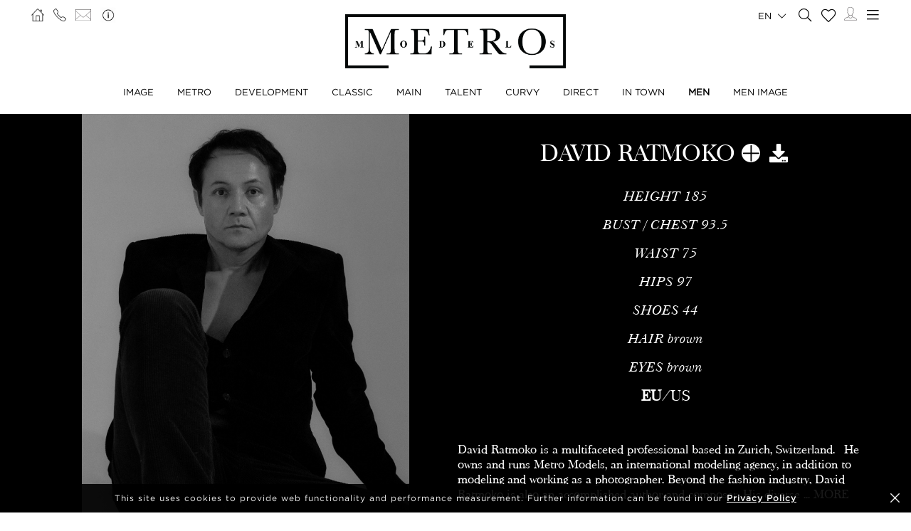

--- FILE ---
content_type: text/html; charset=UTF-8
request_url: https://www.metromodels.com/en/men/2602-david-ratmoko/
body_size: 12182
content:
<!DOCTYPE html PUBLIC "-//W3C//DTD XHTML 1.0 Strict//EN" "http://www.w3.org/TR/xhtml1/DTD/xhtml1-strict.dtd">
<html xmlns="http://www.w3.org/1999/xhtml" xml:lang=“en-US”>
<head>
    <!--[if IE]>
    <meta http-equiv="X-UA-Compatible" content="IE=edge,chrome=1"><![endif]-->
    <meta name="viewport" content="width=device-width,initial-scale=1"/>
    <meta http-equiv="Content-Type" content="text/xhtml+xml; charset=utf-8"/>
    <meta http-equiv=“content-language” content=“en-US” />
    <meta name=“language” content=“en-US” />
    <meta name=“google” content=“notranslate” />
    <meta name="google-site-verification" content="qZaLBiVv0jTM3wkfsdloauaRcEiLrAeu_bpTqv3yXWE" />
        <!-- Google tag (gtag.js) -->
    <script async src="https://www.googletagmanager.com/gtag/js?id=G-NTBXP3N1CM"></script>
    <script>
    window.dataLayer = window.dataLayer || [];
    function gtag(){dataLayer.push(arguments);}
    gtag('js', new Date());
    gtag('config', 'G-NTBXP3N1CM');
    </script>
    <!-- End Of Google tag (gtag.js) -->
    <!-- Meta Pixel Code -->
        <!--End Meta Pixel Code-->
    <script type="text/javascript" src="https://www.metromodels.com/js/jquery/jquery-1.11.0.min.js"></script>
    <script type="text/javascript" src="https://www.metromodels.com/js/lazyload/jquery.lazyload.min.js"></script>
    <script type="text/javascript" src="https://www.metromodels.com/js/smartresize/smartresize.js"></script>
    <script type="text/javascript" src="https://www.metromodels.com/js/upload/jquery.form.min.js"></script>
    <script type="text/javascript"src="https://www.metromodels.com/js/infinitescroll/jquery.infinitescroll.min.js"></script>
    <script type="text/javascript" src="https://www.metromodels.com/js/masonry/masonry.pkgd.min.js"></script>
    <script type="text/javascript" src="https://www.metromodels.com/js/slick/slick.js"></script>
    <script type="text/javascript" src="https://www.metromodels.com/js/cycle/jquery.cycle.lite.js"></script>
    <script type="text/javascript" src="https://www.metromodels.com/js/cookie-validator/cookie-validator.js"></script>
    <script src="https://maps.googleapis.com/maps/api/js?key=AIzaSyAiDOg2W5hDg-Zi_S0-0juQVShqsQdhsfI"></script>
    <link rel="canonical" href="https://www.metromodels.com/en/men/2602-david-ratmoko/" />
    <link rel="alternate" href="https://www.metromodels.com/da/men/2602-david-ratmoko/" hreflang="da-DK" />
    <link rel="alternate" href="https://www.metromodels.com/de/men/2602-david-ratmoko/" hreflang="de-DE" />
    <link rel="alternate" href="https://www.metromodels.com/en/men/2602-david-ratmoko/" hreflang="en-US" />
    <link rel="alternate" href="https://www.metromodels.com/fr/men/2602-david-ratmoko/" hreflang="fr-FR" />
    <link rel="alternate" href="https://www.metromodels.com/it/men/2602-david-ratmoko/" hreflang="it-IT" />
    <link rel="alternate" href="https://www.metromodels.com/nl/men/2602-david-ratmoko/" hreflang="nl-NL" />
    <link rel="alternate" href="https://www.metromodels.com/ru/men/2602-david-ratmoko/" hreflang="ru-RU" />
    <link rel="alternate" href="https://www.metromodels.com/es/men/2602-david-ratmoko/" hreflang="es-ES" />
    <link rel="alternate" href="https://www.metromodels.com/cn/men/2602-david-ratmoko/" hreflang="zh-CN" />

    <link href="https://www.metromodels.com/js/slick/slick.css" rel="stylesheet" type="text/css"/>
    <link href="https://www.metromodels.com/js/font-awesome-pro/css/fontawesome-all.min.css" rel="stylesheet" type="text/css" />
    <link href="https://www.metromodels.com/js/slick/slick-theme.css" rel="stylesheet" type="text/css"/>
    <link href="https://www.metromodels.com/js/rrssb/rrssb.css" rel="stylesheet" type="text/css"/>
    <link href="https://www.metromodels.com/css/mediaslide.css?ver=1.9" rel="stylesheet" type="text/css"/>
    <link href="https://www.metromodels.com/css/responsive.css?ver=1.3" rel="stylesheet" type="text/css"/>
    <link href="https://www.metromodels.com/css/animate.min.css" rel="stylesheet" type="text/css"/>
    <link href="https://www.metromodels.com/css/cookie-validator.css" rel="stylesheet" type="text/css" />
    <link rel="apple-touch-icon" sizes="144x144" href="/favicon/apple-touch-icon.png">
    <link rel="icon" type="image/png" sizes="32x32" href="/favicon/favicon-32x32.png">
    <link rel="icon" type="image/png" sizes="16x16" href="/favicon/favicon-16x16.png">
    <link rel="manifest" href="/favicon/site.webmanifest">
    <link rel="mask-icon" href="/favicon/safari-pinned-tab.svg" color="#5bbad5">
    <meta name="msapplication-TileColor" content="#da532c">
    <meta name="theme-color" content="#ffffff">

        <title>David Ratmoko | METRO Models</title>
<meta http-equiv="Content-Type" content="text/xhtml+xml; charset=utf-8" />
<meta name="robots" content="index, follow, all" />
<meta name="AUTHOR" content="mediaslide.com" />
<meta name="copyright" content="mediaslide.com" />

<!-- for Google -->
<meta name="description" content="David Ratmoko is a multifaceted professional based in Zurich, Switzerland.&nbsp; He owns and runs Metro Models, an international modeling agency, in addition to modeling and working as a photographer. Beyond the fashion industry, David Ratmoko is also an accomplished author and composer. His diverse expertise extends to academia, where he has spent several years teaching literature and intercultural communication at various universities, such as Zurich and Yale.In 2010, David founded Metro Models, a comprehensive modeling agency with dedicated women's and men's divisions. This agency serves both the international and local markets, contributing significantly to the global fashion industry." />
<meta name="keywords" content="" />

<!-- for Facebook -->          
<meta property="og:title" content="David Ratmoko | METRO Models" />
<meta property="og:type" content="article" />
<meta property="og:image" content="https://mediaslide-europe.storage.googleapis.com/metromodels/pictures/2602/7545/large-1661079584-2db7aeffd57814107580ddb31e7b9e29.jpg" />
<meta property="og:url" content="https://www.metromodels.com/en/men/2602-david-ratmoko/" />
<meta property="og:description" content="David Ratmoko is a multifaceted professional based in Zurich, Switzerland.&nbsp; He owns and runs Metro Models, an international modeling agency, in addition to modeling and working as a photographer. Beyond the fashion industry, David Ratmoko is also an accomplished author and composer. His diverse expertise extends to academia, where he has spent several years teaching literature and intercultural communication at various universities, such as Zurich and Yale.In 2010, David founded Metro Models, a comprehensive modeling agency with dedicated women's and men's divisions. This agency serves both the international and local markets, contributing significantly to the global fashion industry." />

<!-- for Twitter -->          
<meta name="twitter:card" content="summary" />
<meta name="twitter:title" content="David Ratmoko | METRO Models" />
<meta name="twitter:description" content="David Ratmoko is a multifaceted professional based in Zurich, Switzerland.&nbsp; He owns and runs Metro Models, an international modeling agency, in addition to modeling and working as a photographer. Beyond the fashion industry, David Ratmoko is also an accomplished author and composer. His diverse expertise extends to academia, where he has spent several years teaching literature and intercultural communication at various universities, such as Zurich and Yale.In 2010, David founded Metro Models, a comprehensive modeling agency with dedicated women's and men's divisions. This agency serves both the international and local markets, contributing significantly to the global fashion industry." />
<meta name="twitter:image" content="https://mediaslide-europe.storage.googleapis.com/metromodels/pictures/2602/7545/large-1661079584-2db7aeffd57814107580ddb31e7b9e29.jpg" />
</head>
<body><div class="menu">
	<div class="menuDesktop">
        <div class="menuSpace">
            <ul class="menuCorner" id="cornerLeft">
                <li><a   href="https://www.metromodels.com/en/"><img title="Metro Models" alt="Metro Models" src="https://www.metromodels.com/images/home.png" style="width: 18px;"/></a></li>
                <li><a   href="https://www.metromodels.com/en/contact-us/"><img title="Metro Models Contact" alt="Metro Models Contact" src="https://www.metromodels.com/images/phone.png" style="width: 18px;"/></a></li>
                <li><a   href="https://www.metromodels.com/en/contact-us/"><img title="Metro Models Contact" alt="Metro Models Contact" src="https://www.metromodels.com/images/mail.svg" style="width: 22px;"/></a></li>
                <li><a   href="https://www.metromodels.com/en/model-agency-zurich/"><img title="Metro Models Agency" alt="Metro Models Agency" src="https://www.metromodels.com/images/agency.png" style="width: 22px;"/></a></li>
            </ul>
            <div class="menuLogo">
                <a   href="https://www.metromodels.com/en/">
                    <img title="Metro Models" alt="Metro Models" src="https://www.metromodels.com/images/logo.png" />
                </a>
            </div>
            <div class="menuNavigation">
                <ul class="hideOnReduced">
                    <li ><a href="https://www.metromodels.com/en/image/" title="Metro Models Image">Image</a></li>
                    <li ><a href="https://www.metromodels.com/en/metro/" title="Metro Models Metro">Metro</a></li>
                    <li ><a href="https://www.metromodels.com/en/development/" title="Metro Models Development">Development</a></li>
                    <li ><a href="https://www.metromodels.com/en/classic/" title="Metro Models Classic">Classic</a></li>
                    <li ><a href="https://www.metromodels.com/en/main/" title="Metro Models Main">Main</a></li>
                    <li ><a href="https://www.metromodels.com/en/talent/" title="Metro Models Talent">Talent</a></li>
                    <li ><a href="https://www.metromodels.com/en/curvy/" title="Metro Models Curvy">Curvy</a></li>
                    <li ><a href="https://www.metromodels.com/en/direct/" title="Metro Models Direct">Direct</a></li>
                    <li ><a href="https://www.metromodels.com/en/in-town/" title="Metro Models In Town">In Town</a></li>
                    <li class="menuSelected"><a href="https://www.metromodels.com/en/men/" title="Metro Models Men">Men</a></li>
                    <li ><a href="https://www.metromodels.com/en/men-image/" title="Metro Models Men Image">Men Image</a></li>
                </ul>
            </div>
            <ul class="menuCorner" id="cornerRight">
                <li class="multiLanguage">
                    <span class="language-selected">en <i class="fal fa-chevron-down"></i></span>
                    <ul class="dropdown">
                        <li><a href="https://www.metromodels.com/en/men/2602-david-ratmoko/">English</li>
                        <li><a href="https://www.metromodels.com/de/men/2602-david-ratmoko/">Deutsch</a></li>
                        <li><a href="https://www.metromodels.com/fr/men/2602-david-ratmoko/">Français</a></li>
                        <li><a href="https://www.metromodels.com/it/men/2602-david-ratmoko/">Italiano</a></li>
                        <li><a href="https://www.metromodels.com/es/men/2602-david-ratmoko/">Español</a></li>
                        <li><a href="https://www.metromodels.com/cn/men/2602-david-ratmoko/">中国人</a></li>
                        <li><a href="https://www.metromodels.com/ru/men/2602-david-ratmoko/">русский</a></li>
                        <li><a href="https://www.metromodels.com/nl/men/2602-david-ratmoko/">Nederlands</a></li>
                        <li><a href="https://www.metromodels.com/da/men/2602-david-ratmoko/">Dansk</a></li>
                    </ul>
                </li>
                <li><a href="https://www.metromodels.com/en/model-search/"><i class="fal fa-search" style="font-size: 18px; width: 18px;"></i></a></li>
                <li class="shortlistCounter" style="position: relative;">
                    <a  href="https://www.metromodels.com/en/my-selection/">
                        <span class="fa-stack fa-lg shortlistCounter" style="font-size: 10px;">
                            <i class="fal fa-heart fa-stack-2x"></i>
                            <i class="fa fa-stack-1x shortlistCounterOverlay"></i>
                        </span>
                    </a>
                </li>
                <li><a   href="https://www.metromodels.com/en/for-models/"><img src="https://www.metromodels.com/images/me.svg" style="width: 18px;" title="Metro Models Become a model" alt="Metro Models Become a model"/></a></li>
                <li id="desktop-menu-burger">
                    <i id="desktop-menu-open" onclick="openDesktopMenu();" class="fal fa-bars" style="font-size: 19px; width: 19px;"></i>
                    <i id="desktop-menu-close" onclick="closeDesktopMenu();" class="fal fa-times" style="font-size: 19px; width: 19px;"></i>
                </li>
            </ul>
        </div>
        <div class="menuDropDown">
            <div class="menuDropDownSpace">
                <div>
                    <ul>
                        <li><a   href="https://www.metromodels.com/en/model-agency-zurich/">Image</a></li>
                        <li><a   href="https://www.metromodels.com/en/contact-us/">Contact</a></li>
                        <li><a href="https://www.metromodels.com/terms/terms_en.pdf" target="_blank">Terms & conditions</a></li>
                    </ul>
                </div>
                <div>
                    <ul>
                        <li><a   href="https://www.metromodels.com/en/news/">News</a></li>
                        <li><a   href="https://www.metromodels.com/en/polaroids/">Model Polaroids</a></li>
                        <li><a   href="https://www.metromodels.com/en/model-industry-news/">Culture</a></li>
                    </ul>
                </div>
                <div>
                    <ul>
                        <li><a   href="https://www.metromodels.com/en/for-models/">Become a model</a></li>
                        <li><a   href="https://www.metromodels.com/en/career/">Career</a></li>
                        <li><a   href="https://www.metromodels.com/en/model-search/">Search</a></li>
                    </ul>
                </div>
                <div>
                    <ul>
                        <li>
                            <a>Follow us</a>
                            <ul>
                                <li><a href="https://www.instagram.com/metromodels1/" target="_blank"><img title="Metro Models Instagram" alt="Metro Models Instagram" src="https://www.metromodels.com/images/instagram.svg" /></a></li>
                                <li><a href="https://www.facebook.com/metromodelsgmbh/" target="_blank"><img title="Metro Models Facebook" alt="Metro Models Facebook" src="https://www.metromodels.com/images/facebook.svg" /></a></li>
                                <li><a href="https://vk.com/metromodels" target="_blank"><img title="Metro Models VK" alt="Metro Models VK" src="https://www.metromodels.com/images/vk.svg" /></a></li>
                                <li><a href="mailto:info@metromodels.com"><img title="Metro Models Contact" alt="Metro Models Contact" src="https://www.metromodels.com/images/newsletter.svg" /></a></li>
                            </ul>
                        </li>
                    </ul>
                </div>
            </div>
        </div>
    </div>
	<div class="menuMobile">
		<div id="mobile-menu">
			<div>
				<a id="mobile-menu-open" onclick="openMobileMenu(); return false;"  href="#">
                    <i class="fal fa-bars" style="font-size: 26px; position: fixed; left: 18px; top: 16px;"></i>
				</a>
				<a id="mobile-menu-close" style="position: fixed; display: none; float: right; margin-right: 20px; margin-top: 5px;" onclick="closeMobileMenu(); return false" href="#">
                    <i class="fal fa-times" style="font-size: 26px; position: fixed; left: 18px; top: 16px;"></i>
				</a>
			</div>
			<div class="logoMobile">
				<a   href="https://www.metromodels.com/en/" style="display: block;">
					<img title="Metro Models" alt="Metro Models" src="https://www.metromodels.com/images/logo.png" style="width: 100%; padding-top: 10px;" pagespeed_no_transform />
				</a>
			</div>
		</div>
		<div id="mobile-menu-content">
			<ul id="nav">
				<li>
					<a href="#">Models</a>
					<ul>
						<li>
							<a   href="https://www.metromodels.com/en/image/">Image</a>
						</li>
                        <li>
                            <a   href="https://www.metromodels.com/en/metro/">Metro</a>
                        </li>
                        <li>
                            <a   href="https://www.metromodels.com/en/development/">Development</a>
                        </li>
                        <li>
                            <a   href="https://www.metromodels.com/en/classic/">Classic</a>
                        </li>
						<li>
							<a   href="https://www.metromodels.com/en/main/">Main</a>
						</li>
                        <li>
                            <a   href="https://www.metromodels.com/en/talent/">Talent</a>
                        </li>
                        <li>
                            <a   href="https://www.metromodels.com/en/curvy/">Curvy</a>
                        </li>
                        <li>
                            <a   href="https://www.metromodels.com/en/direct/">Direct</a>
                        </li>
                        <li>
                            <a   href="https://www.metromodels.com/en/in-town/">In Town</a>
                        </li>
                        <li>
                            <a   href="https://www.metromodels.com/en/men/">Men</a>
                        </li>
                        <li>
                            <a   href="https://www.metromodels.com/en/men-image/">Men Image</a>
                        </li>
					</ul>
				</li>
                <li>
                    <a   href="https://www.metromodels.com/en/polaroids/">Model Polaroids</a>
                </li>
                <li>
                    <a   href="https://www.metromodels.comen/news/">News</a>
                </li>
                <li>
                    <a   href="https://www.metromodels.com/en/model-industry-news/">Culture</a>
                </li>
				<li>
					<a   href="https://www.metromodels.com/en/model-agency-zurich/">Agency</a>
				</li>
				<li>
					<a   href="https://www.metromodels.com/en/contact-us/">Contact</a>
				</li>
                <li>
                    <a   href="https://www.metromodels.com/en/for-models/">Become a model</a>
                </li>
                <li>
                    <a   href="https://www.metromodels.com/en/career/">Career</a>
                </li>
                <li>
                    <a   href="https://www.metromodels.com/en/model-search/">Search</a>
                </li>
                <li>
                    <a   href="https://www.metromodels.com/en/my-selection/">
                        Selection                        <span class="fa-stack fa-lg shortlistCounter" style="font-size: 10px;">
                            <i class="fal fa-heart fa-stack-2x"></i>
                            <i class="fa fa-stack-1x shortlistCounterOverlay"></i>
                        </span>
                    </a>
                </li>
			</ul>
		</div>
		<div id="searchBar" class="submenu">
			<div class="searchBarInput">
				<input type="text" name="searchModels" class="searchModels" placeholder="SEARCH MODEL" />
			</div>
		</div>
	</div>
    <div id="backTop">
        <img title="Metro Models Go Up" alt="Metro Models Go Up" src="https://www.metromodels.com/images/back_top.png" />
    </div>
</div>
<div id="navigation" class="fade-delay-1">
    <div class="book page">
        <div class="bookDesktop">
            <div class="bookHeader">
                <div class="bookHeaderContainer">
                                        <img class="portrait" alt="David Ratmoko" title="David Ratmoko" src="https://mediaslide-europe.storage.googleapis.com/metromodels/pictures/2602/7545/large-1743424551-1b8a51ae07cddbe4c32569bd82dab080.jpg" />                </div>
                <div class="bookHeaderContainer">
                    <div class="bookModelHeader">
                        <div class="bookModelName">David Ratmoko</div>
                        <ul>    <li style="position: relative;">
        <a class="selection_add_2602" href="#" onclick="selection('add', 2602, 'men'); return false;" title="Add to shortlist" style="">
            <i class="fal fa-plus fa_with_bg" aria-hidden="true" style="color: #000; width: 26px; font-size: 26px; text-align: center;"></i>
        </a>
        <a class="selection_remove_2602" href="#" onclick="selection('remove', 2602, 'men'); return false;" title="Remove from shortlist" style="display: none;">
            <i class="fal fa-minus fa_with_bg" aria-hidden="true" style="color: #000; width: 26px; font-size: 26px; text-align: center;"></i>
        </a>
    </li>
    <li class="showDownloadable" style="cursor: pointer;">
        <i class="fas fa-download" title="Download PDF" aria-hidden="true" style="width: 26px; font-size: 26px;"></i>
    </li>
    <li class="showMeasurements" style="display: none; cursor: pointer;">
        <i class="fas fa-align-left" title="Show Measurements" aria-hidden="true" style="width: 26px; font-size: 26px;"></i>
    </li></ul>
                    </div>
                    <ul class="bookModelMeasurements">
                            <li class="bookMeasurement">
        <span class="mType">HEIGHT</span> <span class="mValue typeEU">185</span><span class="mValue typeUS">6' 1''</span>
    </li>    <li class="bookMeasurement">
        <span class="mType">BUST / CHEST</span> <span class="mValue typeEU">93.5</span><span class="mValue typeUS">37''</span>
    </li>    <li class="bookMeasurement">
        <span class="mType">WAIST</span> <span class="mValue typeEU">75</span><span class="mValue typeUS">29½''</span>
    </li>    <li class="bookMeasurement">
        <span class="mType">HIPS</span> <span class="mValue typeEU">97</span><span class="mValue typeUS">38''</span>
    </li>    <li class="bookMeasurement">
        <span class="mType">SHOES</span> <span class="mValue typeEU">44</span><span class="mValue typeUS">10</span>
    </li>    <li class="bookMeasurement">
        <span class="mType">HAIR</span> <span class="mValue">Brown</span>
    </li>    <li class="bookMeasurement">
        <span class="mType">EYES</span> <span class="mValue">Brown</span>
    </li>    <li class="measurePicker bookMeasurement">
        <span class="pickerEU" >EU</span>/<span class="pickerUS">US</span>
    </li>                    <li class="bookDownload">
                        <a href="https://www.metromodels.com/download.php?model_pictures_category_id=7545&model_id=2602" title="Download Portfolio PDF" target="_blank">
                            Portfolio
                        </a>
                    </li>                    <li class="bookDownload">
                        <a href="https://www.metromodels.com/download.php?model_pictures_category_id=11509&model_id=2602" title="Download Polaroid PDF" target="_blank">
                            Polaroid
                        </a>
                    </li>        <li class="bookDownload">
            <a href="https://www.metromodels.com/showcard.php?id=2602" title="Download Showcard PDF" rel="nofollow" target="_blank">
                Showcard
            </a>
        </li>                    </ul>
                    <div class='bookModelBio'>David Ratmoko is a multifaceted professional based in Zurich, Switzerland.&nbsp; He owns and runs Metro Models, an international modeling agency, in addition to modeling and working as a photographer. Beyond the fashion industry, David Ratmoko is also an accomplished author and composer. His diverse ... <a   href="https://www.metromodels.com/en/men/2602-david-ratmoko/bio/">MORE</div>                </div>
            </div>
            <ul class="bookNavigation">                        <li><a   class="bookSelected" href="https://www.metromodels.com/en/men/2602-david-ratmoko/">Portfolio</a></li>                    <li><a    href="https://www.metromodels.com/en/men/2602-david-ratmoko/11509-polaroids/">Polaroid</a></li><li><a   href="https://www.metromodels.com/en/men/2602-david-ratmoko/social/">Social</a></li>             <li><a   href="https://www.metromodels.com/en/men/2602-david-ratmoko/bio/">Bio</a></li><li><a   href="https://www.metromodels.com/en/men/2602-david-ratmoko/news/">News</a></li></ul>
            <div id="bookResult">
                <div class="bookGallery">
                    <div>
                                                <div class="bookGalleryElement">
                            <img class="not-loaded" alt="David Ratmoko" title="David Ratmoko" src="https://www.metromodels.com/images/grey.gif" data-original="https://mediaslide-europe.storage.googleapis.com/metromodels/pictures/2602/7545/large-1661079584-2db7aeffd57814107580ddb31e7b9e29.jpg" width="1750" height="2479" style="width: 100%;"/>
                        </div>                        <div class="bookGalleryElement">
                            <img class="not-loaded" alt="David Ratmoko" title="David Ratmoko" src="https://www.metromodels.com/images/grey.gif" data-original="https://mediaslide-europe.storage.googleapis.com/metromodels/pictures/2602/7545/large-1743424551-1b8a51ae07cddbe4c32569bd82dab080.jpg" width="1651" height="2096" style="width: 100%;"/>
                        </div>                        <div class="bookGalleryElement">
                            <img class="not-loaded" alt="David Ratmoko" title="David Ratmoko" src="https://www.metromodels.com/images/grey.gif" data-original="https://mediaslide-europe.storage.googleapis.com/metromodels/pictures/2602/7545/large-1710272944-e232a7d66808d6cd5bb1ef95fb114925.jpg" width="2876" height="4096" style="width: 100%;"/>
                        </div>                        <div class="bookGalleryElement">
                            <img class="not-loaded" alt="David Ratmoko" title="David Ratmoko" src="https://www.metromodels.com/images/grey.gif" data-original="https://mediaslide-europe.storage.googleapis.com/metromodels/pictures/2602/7545/large-1639208669-3ac7311d76cdd50334c244bb087c0764.jpg" width="1750" height="2479" style="width: 100%;"/>
                        </div>                        <div class="bookGalleryElement">
                            <img class="not-loaded" alt="David Ratmoko" title="David Ratmoko" src="https://www.metromodels.com/images/grey.gif" data-original="https://mediaslide-europe.storage.googleapis.com/metromodels/pictures/2602/7545/large-1687212992-681f89d8fb47afe035e5f30abb69fd39.jpg" width="1532" height="2289" style="width: 100%;"/>
                        </div>                        <div class="bookGalleryElement">
                            <img class="not-loaded" alt="David Ratmoko" title="David Ratmoko" src="https://www.metromodels.com/images/grey.gif" data-original="https://mediaslide-europe.storage.googleapis.com/metromodels/pictures/2602/7545/large-1691239325-d6d9b88fd6e6c7900c49625b21d45730.jpg" width="2713" height="4096" style="width: 100%;"/>
                        </div>                        <div class="bookGalleryElement">
                            <img class="not-loaded" alt="David Ratmoko" title="David Ratmoko" src="https://www.metromodels.com/images/grey.gif" data-original="https://mediaslide-europe.storage.googleapis.com/metromodels/pictures/2602/7545/large-1724592792-908ae854086544141a6525b69e022a03.jpg" width="2731" height="4096" style="width: 100%;"/>
                        </div>                        <div class="bookGalleryElement">
                            <img class="not-loaded" alt="David Ratmoko" title="David Ratmoko" src="https://www.metromodels.com/images/grey.gif" data-original="https://mediaslide-europe.storage.googleapis.com/metromodels/pictures/2602/7545/large-1710273703-4c808ad640117096c1ef728c7a4d570a.jpg" width="2919" height="4096" style="width: 100%;"/>
                        </div>                        <div class="bookGalleryElement">
                            <img class="not-loaded" alt="David Ratmoko" title="David Ratmoko" src="https://www.metromodels.com/images/grey.gif" data-original="https://mediaslide-europe.storage.googleapis.com/metromodels/pictures/2602/7545/large-1635756322-c0a8bdb0ac354006fb5e5506567171e6.jpg" width="1750" height="2479" style="width: 100%;"/>
                        </div>                        <div class="bookGalleryElement">
                            <img class="not-loaded" alt="David Ratmoko" title="David Ratmoko" src="https://www.metromodels.com/images/grey.gif" data-original="https://mediaslide-europe.storage.googleapis.com/metromodels/pictures/2602/7545/large-1763058779-8acf6880fff00ba7567d6e19a26fc6fd.jpg" width="3071" height="4096" style="width: 100%;"/>
                        </div>                        <div class="bookGalleryElement">
                            <img class="not-loaded" alt="David Ratmoko" title="David Ratmoko" src="https://www.metromodels.com/images/grey.gif" data-original="https://mediaslide-europe.storage.googleapis.com/metromodels/pictures/2602/7545/large-1763058779-991f994734c48bc8775bfcb845f5b68b.jpg" width="3071" height="4096" style="width: 100%;"/>
                        </div>                        <div class="bookGalleryElement">
                            <img class="not-loaded" alt="David Ratmoko" title="David Ratmoko" src="https://www.metromodels.com/images/grey.gif" data-original="https://mediaslide-europe.storage.googleapis.com/metromodels/pictures/2602/7545/large-1763058780-60c753000bf2f546bb2d39b417ba86ca.jpg" width="3072" height="4096" style="width: 100%;"/>
                        </div>                        <div class="bookGalleryElement">
                            <img class="not-loaded" alt="David Ratmoko" title="David Ratmoko" src="https://www.metromodels.com/images/grey.gif" data-original="https://mediaslide-europe.storage.googleapis.com/metromodels/pictures/2602/7545/large-1740253199-873e2b6197a527b8c3c7114b727ba3aa.jpg" width="2465" height="3738" style="width: 100%;"/>
                        </div>                        <div class="bookGalleryElement">
                            <img class="not-loaded" alt="David Ratmoko" title="David Ratmoko" src="https://www.metromodels.com/images/grey.gif" data-original="https://mediaslide-europe.storage.googleapis.com/metromodels/pictures/2602/7545/large-1765784404-f1d1bca680ad70e59dfa1769783ed3bd.jpg" width="2611" height="3739" style="width: 100%;"/>
                        </div>                        <div class="bookGalleryElement">
                            <img class="not-loaded" alt="David Ratmoko" title="David Ratmoko" src="https://www.metromodels.com/images/grey.gif" data-original="https://mediaslide-europe.storage.googleapis.com/metromodels/pictures/2602/7545/large-1763058778-5b4c3fb983f1df6067c4aaee793b3ec7.jpg" width="3071" height="4096" style="width: 100%;"/>
                        </div>                        <div class="bookGalleryElement">
                            <img class="not-loaded" alt="David Ratmoko" title="David Ratmoko" src="https://www.metromodels.com/images/grey.gif" data-original="https://mediaslide-europe.storage.googleapis.com/metromodels/pictures/2602/7545/large-1639208669-4f950efa0c6e659d5c44511149c46a90.jpg" width="1750" height="2479" style="width: 100%;"/>
                        </div>                        <div class="bookGalleryElement">
                            <img class="not-loaded" alt="David Ratmoko" title="David Ratmoko" src="https://www.metromodels.com/images/grey.gif" data-original="https://mediaslide-europe.storage.googleapis.com/metromodels/pictures/2602/7545/large-1689377651-12bf4e40c6d3e0dad62dbec183e242e2.jpg" width="2000" height="2667" style="width: 100%;"/>
                        </div>                        <div class="bookGalleryElement">
                            <img class="not-loaded" alt="David Ratmoko" title="David Ratmoko" src="https://www.metromodels.com/images/grey.gif" data-original="https://mediaslide-europe.storage.googleapis.com/metromodels/pictures/2602/7545/large-1689377649-9c82c00f6fbd02fa876f11b606595634.jpg" width="2000" height="2667" style="width: 100%;"/>
                        </div>                        <div class="bookGalleryElement">
                            <img class="not-loaded" alt="David Ratmoko" title="David Ratmoko" src="https://www.metromodels.com/images/grey.gif" data-original="https://mediaslide-europe.storage.googleapis.com/metromodels/pictures/2602/7545/large-1691239324-0149ebe2abc046777fbe408c154d5749.jpg" width="1665" height="2498" style="width: 100%;"/>
                        </div>                        <div class="bookGalleryElement">
                            <img class="not-loaded" alt="David Ratmoko" title="David Ratmoko" src="https://www.metromodels.com/images/grey.gif" data-original="https://mediaslide-europe.storage.googleapis.com/metromodels/pictures/2602/7545/large-1639211450-c7422300f11a4a310d62a2e81e3ff98e.jpg" width="1000" height="590" style="width: 100%;"/>
                        </div>                        <div class="bookGalleryElement">
                            <img class="not-loaded" alt="David Ratmoko" title="David Ratmoko" src="https://www.metromodels.com/images/grey.gif" data-original="https://mediaslide-europe.storage.googleapis.com/metromodels/pictures/2602/7545/large-1704322371-fd668854135b172a996f6428e4be4641.jpg" width="595" height="815" style="width: 100%;"/>
                        </div>                        <div class="bookGalleryElement">
                            <img class="not-loaded" alt="David Ratmoko" title="David Ratmoko" src="https://www.metromodels.com/images/grey.gif" data-original="https://mediaslide-europe.storage.googleapis.com/metromodels/pictures/2602/7545/large-1639208671-9a50102043b4f7616ca26bc012ff7424.jpg?v=1639210070" width="2479" height="1750" style="width: 100%;"/>
                        </div>                        <div class="clear"></div>
                    </div>
                </div>
            </div>
        </div>
    </div>
</div>
    <div id="newsDetail" ></div>
<div class="footer">
    <div class="footerSpace">

        <div class="footerContainer">
            <div class="footerLogo">
                <a   href="https://www.metromodels.com/en/">
                    <img title="Metro Models" alt="Metro Models" src="https://www.metromodels.com/images/logo_white.png" />
                </a>
            </div>
            <form id="newsLetterForm" method="post" enctype="multipart/form-data" action="https://www.metromodels.com/server/newsletter.php">
                <div class="footerNewsLetterText">
                    <span class="newsLetterTitle">NEWSLETTER SIGN-UP</span>
                    <span class="newsLetterExtra">sign up to receive the latest on news and updates</span>
                </div>
                <label class="newsletter_email">
                    <input id="newsletter_email" type="email" placeholder="EMAIL" name="newsletter_email" hidden />
                </label>
                <label class="newsletter_email_real">
                    <input id="newsletter_email_real" type="email" placeholder="EMAIL" name="newsletter_email_real" required/>
                </label>
                <input type="submit" />
                <div id="newsLetterOutputContainer">
                    <div id="newsLetterOutput">

                    </div>
                    <div id="closePopup" onclick="closeNewsLetterOutput(); return false;"><i class="fal fa-times" aria-hidden="true" style="font-size: 20px;"></i></div>
                </div>
            </form>
        </div>
        <div class="footerContainer footerNavigation">
            <ul>
                <li>
                    <a   href="https://www.metromodels.com/en/model-agency-zurich/">Agency</a>
                </li>
                <li>
                    <a   href="https://www.metromodels.com/en/contact-us/">Contact</a>
                </li>
                <li>
                    <a href="https://www.metromodels.com/terms/terms_en.pdf" target="_blank">Terms & conditions</a>
                </li>
            </ul>
            <ul>
                <li>
                    <a   href="https://www.metromodels.com/en/news/">News</a>
                </li>
                <li>
                    <a   href="https://www.metromodels.com/en/polaroids/">Model Polaroids</a>
                </li>
                <li>
                    <a   href="https://www.metromodels.com/en/model-industry-news/">Culture</a>
                </li>
            </ul>
            <ul>
                <li>
                    <a   href="https://www.metromodels.com/en/for-models/">Become a model</a>
                </li>
                <li>
                    <a   href="https://www.metromodels.com/en/career/">Career</a>
                </li>
                <li>
                    <a   href="https://www.metromodels.com/en/model-search/">Search</a>
                </li>
            </ul>
            <ul>
                <li style="margin-bottom: 4px; height: auto;">
                    <a>Follow us</a>
                </li>
                <li>
                    <ul>
                        <li><a href="https://www.instagram.com/metromodels1/" target="_blank"><img alt="Metro Models Instagram" title="Metro Models Instagram" src="https://www.metromodels.com/images/instagram.svg" /></a></li>
                        <li><a href="https://www.facebook.com/metromodelsgmbh/" target="_blank"><img alt="Metro Models Facebook" title="Metro Models Facebook" src="https://www.metromodels.com/images/facebook.svg" /></a></li>
                        <li><a href="https://vk.com/metromodels" target="_blank"><img alt="Metro Models VK" title="Metro Models VK"  src="https://www.metromodels.com/images/vk.svg" /></a></li>
                        <li><a href="mailto:info@metromodels.com"><img alt="Metro Models Contact" title="Metro Models Contact" src="https://www.metromodels.com/images/newsletter.svg" /></a></li>
                    </ul>
                </li>
            </ul>
            <div class="clear"></div>
        </div>
        <div class="footerContainer" style="padding-bottom: 10px;">
            <span class="footerMetroModels">
                hweiz | Haldenstrasse 46, 8045 Zurich, Switzerland | + 41765233876
            </span>
            <span class="footerMediaslide">
                <a href="https://www.mediaslide.com" target="_blank">mediaslide model agency software</a>
            </span>
        </div>
    </div>
</div>
<script language="JavaScript">
    $(document).ready(function() {

        // OUTPUT
        closeNewsLetterOutput = function() {
            $('#outputContainer').hide();
        };
        $('#newsLetterOutputContainer').on('click', function (e) {
            var container = $('#newsLetterOutput');
            if (!container.is(e.target) && container.has(e.target).length === 0) {
                $('html, body').css('overflow-y', 'auto');
                $('#newsLetterOutputContainer').hide();
            }
        });

        afterSuccess = function()
        {
            $("#newsLetterOutput").html("<span style='font-weight: 600;'>Subscription request sent successfully!</span>");
            $('#newsLetterOutputContainer').fadeIn();
        };
        beforeSubmit = function(){
        };
        var options = {
            target:   '#newsLetterOutput',
            beforeSubmit:  beforeSubmit,
            success:       afterSuccess,
            resetForm: true
        };

        $('#newsLetterForm').submit(function() {
            $(this).ajaxSubmit(options);
            return false;
        });

    })
</script><script language="JavaScript">

    document.title = "David Ratmoko | METRO Models";

    resizeBlocks = function() {
        var $c = $('.bookHeaderContainer');
        $c.height($c.width());
    };
    resizeBlocks();

    $(document).ready(function() {

        $(".lazy").lazyload({
            threshold : 200,
            effect : "fadeIn"
        });

        // LANG
        setMeasurements = function(measurements) {
            if(measurements === 'eu') {
                sessionStorage.setItem("measurements", "eu");
                $('.measurePicker span').removeClass('menuSelected');
                $('.typeUS').hide();
                $('.typeEU').show();
                $('.pickerEU').addClass('menuSelected');
            }
            else if(measurements === 'us') {
                sessionStorage.setItem("measurements", "us");
                $('.measurePicker span').removeClass('menuSelected');
                $('.typeEU').hide();
                $('.typeUS').show();
                $('.pickerUS').addClass('menuSelected');
            }
        };
        $('.pickerEU').click(function() {
            setMeasurements('eu');
        });
        $('.pickerUS').click(function() {
            setMeasurements('us');
        });

        loadMeasurements = function() {
            var measurements = sessionStorage.getItem("measurements");
            if(measurements === 'us' || measurements === undefined) {
                setMeasurements('us');
            } else {
                setMeasurements('eu');
            }
        };
        loadMeasurements();

        $('.showDownloadable').on('click',function() {
            $('.bookMeasurement').hide();
            $('.bookDownload').show();

            $(this).hide();
            $('.showMeasurements').show();
        });

        $('.showMeasurements').on('click',function() {
            $('.bookDownload').hide();
            $('.bookMeasurement').show();

            $(this).hide();
            $('.showDownloadable').show();
        });

        // MODEL GALLERY
        $('img.not-loaded').lazyload({
            effect: 'fadeIn',
            threshold : 600,
            load: function() {
                $(this).removeClass("not-loaded");
                $(this).css('height', 'auto');
            }
        });
        function resizeBlankImages() {
            $('img.not-loaded').each(function () {
                var originalWidth = $(this).attr('width');
                var originalHeight = $(this).attr('height');
                var ratioH = originalWidth/originalHeight;
                var width = $(this).width();
                var height = width/ratioH;
                $(this).height(height);
            });
        }

        resizeBlankImages();
        var $container = $('.bookGallery');
        $container.masonry({
            transitionDuration: 0,
            itemSelector: '.bookGalleryElement'
        });

        $(window).resize(function(){
            resizeBlocks();
        });

        setTimeout(function() {
            $(window).trigger('resize');
        }, 1000);

    });
</script><script language="JavaScript" id="indexScript">
    $(document).ready(function() {


        $(".multiLanguage span").on("click", function(){
            if ($('.multiLanguage').hasClass('active')){
                closeDropdown();
            } else {
                openDropdown();
            }
        });
        openDropdown = function (name) {
            $(".multiLanguage").removeClass("active");
            $(".multiLanguage ").addClass("active");
        };

        closeDropdown = function (name) {
            $(".multiLanguage ").removeClass("active");
            $(".multiLanguage ").removeClass("active");
        };

        var nb_selection = 0;
        if(nb_selection > 0) {
            $('.shortlistCounterOverlay').html(nb_selection);
        }

        var url = window.location.href.split(/^(([^:\/?#]+):)?(\/\/([^\/?#]*))?([^?#]*)(\?([^#]*))?(#(.*))?/);
        regEx_1 = url[5].split("/")[1];

        menuSelected = function (category) {

            $('.menuNavigation li').removeClass('menuSelected');
            $('.menuDropDownSpace li').removeClass('menuSelected');
            $('.footerNavigation li').removeClass('menuSelected');
            $('#nav li').removeClass('menuSelected');

            if(category === 'image') {
                //DESKTOP
                $('.menuNavigation li:nth-of-type(1)').addClass('menuSelected');

                //MOBILE
                $('#nav li:nth-of-type(1)').addClass('menuSelected');
            } else if (regEx_1 === 'metro') {
                //DESKTOP
                $('.menuNavigation li:nth-of-type(2)').addClass('menuSelected');

                //MOBILE
                $('#nav li:nth-of-type(1)').addClass('menuSelected');
            } else if (regEx_1 === 'development') {
                //DESKTOP
                $('.menuNavigation li:nth-of-type(3)').addClass('menuSelected');

                //MOBILE
                $('#nav li:nth-of-type(1)').addClass('menuSelected');
            } else if (regEx_1 === 'classic') {
                //DESKTOP
                $('.menuNavigation li:nth-of-type(4)').addClass('menuSelected');

                //MOBILE
                $('#nav li:nth-of-type(1)').addClass('menuSelected');
            } else if (regEx_1 === 'main') {
                //DESKTOP
                $('.menuNavigation li:nth-of-type(5)').addClass('menuSelected');

                //MOBILE
                $('#nav li:nth-of-type(1)').addClass('menuSelected');
            }
            else if (regEx_1 === 'talent') {
                //DESKTOP
                $('.menuNavigation li:nth-of-type(6)').addClass('menuSelected');

                //MOBILE
                $('#nav li:nth-of-type(1)').addClass('menuSelected');
            }
            else if (regEx_1 === 'curvy') {
                //DESKTOP
                $('.menuNavigation li:nth-of-type(7)').addClass('menuSelected');

                //MOBILE
                $('#nav li:nth-of-type(1)').addClass('menuSelected');
            }
            else if (regEx_1 === 'men') {
                //DESKTOP
                $('.menuNavigation li:nth-of-type(8)').addClass('menuSelected');

                //MOBILE
                $('#nav li:nth-of-type(1)').addClass('menuSelected');
            }
            else if (regEx_1 === 'men-development') {
                //DESKTOP
                $('.menuNavigation li:nth-of-type(9)').addClass('menuSelected');

                //MOBILE
                $('#nav li:nth-of-type(1)').addClass('menuSelected');
            }
            else if (regEx_1 === 'model-search') {
                //DESKTOP
                $('.menuDropDownSpace div:nth-child(3) ul li:nth-child(3)').addClass('menuSelected');

                //FOOTER
                $('.footerNavigation ul:nth-child(3) li:nth-child(3)').addClass('menuSelected');

                //MOBILE
                $('#nav li:nth-of-type(9)').addClass('menuSelected');
            } else if (regEx_1 === 'my-selection') {
                //DESKTOP
                $('.sideNavigation li:nth-of-type(8)').addClass('menuSelected');

                //MOBILE
                $('#nav li:nth-of-type(10)').addClass('menuSelected');
            } else if (regEx_1 === 'for-models') {
                //DESKTOP
                $('.menuDropDownSpace div:nth-child(3) ul li:nth-child(1)').addClass('menuSelected');

                //FOOTER
                $('.footerNavigation ul:nth-child(3) li:nth-child(1)').addClass('menuSelected');

                //MOBILE
                $('#nav li:nth-of-type(7)').addClass('menuSelected');
            } else if (regEx_1 === 'model-agency-zurich') {
                //DESKTOP
                $('.menuDropDownSpace div:nth-child(1) ul li:nth-child(1)').addClass('menuSelected');

                //FOOTER
                $('.footerNavigation ul:nth-child(1) li:nth-child(1)').addClass('menuSelected');

                //MOBILE
                $('#nav li:nth-of-type(5)').addClass('menuSelected');
            } else if (regEx_1 === 'contact-us') {
                //DESKTOP
                $('.menuDropDownSpace div:nth-child(1) ul li:nth-child(2)').addClass('menuSelected');

                //FOOTER
                $('.footerNavigation ul:nth-child(1) li:nth-child(2)').addClass('menuSelected');

                //MOBILE
                $('#nav li:nth-of-type(6)').addClass('menuSelected');
            } else if (regEx_1 === 'news') {
                //DESKTOP
                $('.menuDropDownSpace div:nth-child(2) ul li:nth-child(1)').addClass('menuSelected');

                //FOOTER
                $('.footerNavigation ul:nth-child(2) li:nth-child(1)').addClass('menuSelected');

                //MOBILE
                $('#nav li:nth-of-type(3)').addClass('menuSelected');
            } else if (regEx_1 === 'model-industry-news') {
                //DESKTOP
                $('.menuDropDownSpace div:nth-child(2) ul li:nth-child(3)').addClass('menuSelected');

                //FOOTER
                $('.footerNavigation ul:nth-child(2) li:nth-child(3)').addClass('menuSelected');

                //MOBILE
                $('#nav li:nth-of-type(4)').addClass('menuSelected');
            } else if (regEx_1 === 'career') {
                //DESKTOP
                $('.menuDropDownSpace div:nth-child(3) ul li:nth-child(2)').addClass('menuSelected');

                //FOOTER
                $('.footerNavigation ul:nth-child(3) li:nth-child(2)').addClass('menuSelected');

                //MOBILE
                $('#nav li:nth-of-type(8)').addClass('menuSelected');
            } else if (regEx_1 === 'polaroids') {
                //DESKTOP
                $('.menuDropDownSpace div:nth-child(2) ul li:nth-child(2)').addClass('menuSelected');

                //FOOTER
                $('.footerNavigation ul:nth-child(2) li:nth-child(2)').addClass('menuSelected');

                //MOBILE
                $('#nav li:nth-of-type(2)').addClass('menuSelected');
            }
        };

        memory_regex2 = "";

        // NAVIGATION
        loadNavigation = function(event) {
            closeDesktopMenu();
            closeMobileMenu();
            $("#newsDetail").removeClass('show');
            $('#navigation').addClass('hidden');
            $('body > .footer').removeClass('hidden');

            var t0 = 0;
            var t1 = 0;
            var latence = 0;

            url = $(event).attr('href');
            route = url.split(/^(([^:\/?#]+):)?(\/\/([^\/?#]*))?([^?#]*)(\?([^#]*))?(#(.*))?/);
            regEx_1 = route[5].split("/")[1];
            regEx_2 = route[5].split("/")[2];

            //memory_regex2 = regEx_2;
            //menuSelected(regEx_1);

            t0 = performance.now();
            $.ajax({
                type: 'GET',
                url: url,
                success: function (data) {
                    $('body').removeClass("o-hidden");
                    $('html').animate({scrollTop:0},'fast');
                    t1 = performance.now();
                    history.pushState({}, '', url);
                    latence = (t1 - t0);

                    var latence_final = 0;
                    if(latence > 500)
                        latence_final = 0;
                    else
                        latence_final = 500 - latence;

                    setTimeout(function(){
                        $('#navigation').html(data).removeClass('hidden','o-hidden');
                        $('.menu').css('opacity', 1);
                        $(window).trigger('resize');
                    }, latence_final);
                },
                error: function (data) { // if error occured
                    console.log(data);
                    console.log('Error is occuring...');
                },
                dataType: 'html'
            });
        };

        window.onpopstate = function() {
            closeDesktopMenu();
            closeMobileMenu();
            $("#newsDetail").removeClass('show');
            $("#navigation").removeClass("hidden");
            $("body").removeClass('o-hidden');

            url = document.location.href;

            route = url.split(/^(([^:\/?#]+):)?(\/\/([^\/?#]*))?([^?#]*)(\?([^#]*))?(#(.*))?/);
            regEx_1 = route[5].split("/")[1];
            regEx_2 = route[5].split("/")[2];
            regEx_3 = route[5].split('/')[3];

            menuSelected(regEx_1);

            if (regEx_1 === "news" && regEx_2.length > 0){
//                console.log(memory_regex2 + " memori 2");
                // NEWS DETAIL RETURN SUR LA PAGE NEW DETAIL
//                console.log('newsDetail');

                $('#navigation').addClass('hidden');
                $("#newsDetail").addClass('show');
                $('body').addClass('o-hidden');
                $('body > .footer').addClass('hidden');


                if( ($('#newsDetail .newsDetailContainer').length === 0) ||  (memory_regex2 !== regEx_2) ) {
                    memory_regex2 = regEx_2;
                    $("#newsDetail").removeClass('show');
                    $('#newsDetail').html();
                    t0 = performance.now();
                    // setTimeout(function () {
                    $.ajax({
                        type: 'GET',
                        url: url,
                        success: function (data) {
                            t1 = performance.now();
                            latence = (t1 - t0);

                            var latence_final = 0;
                            if (latence > 500)
                                latence_final = 0;
                            else
                                latence_final = 500 - latence;

                            setTimeout(function () {
                                $("#navigation").addClass('hidden');
                                $("body").addClass('o-hidden');
                                $('#newsDetail').html(data).addClass('show');
                                $('.menu').remove('hidden');
                                $(window).trigger('resize');
                                $(window).scrollTop();
                            }, latence_final);
                        },
                        error: function (data) { // if error occured
                            console.log('Error is occuring...');
                        },
                        dataType: 'html'
                    });
                    // }, 500);
                }
            }
            else if ((regEx_1 === "news" &&  $(".news").length > 0) || (regEx_3 === "news" && $('.bookNewsContainer').length > 0) ){
                /* RETURN PAGE NEWS */
                $("#navigation").removeClass('hidden');
                $('body > .footer').removeClass('hidden');
                console.log('return page news');
            }
            else {
                // OTHER PAGES
                console.log('other pages');

                if ($('.homeNews').length > 0 && regEx_1 === "") {
//                    console.log('news deja chargé')
                    $('#navigation').removeClass('hidden');
                    $("#newsDetail").removeClass('show');
                    $('body > .footer').removeClass('hidden');
                }
                else {
                    $('#navigation').addClass('hidden');
                    t0 = performance.now();
                    setTimeout(function () {
                        $.ajax({
                            type: 'GET',
                            url: url,
                            success: function (data) {
//                                $('body').addClass('o-hidden');
                                $('body').removeClass('o-hidden');
                                $("#newsDetail").removeClass('show');
                                t1 = performance.now();
                                latence = (t1 - t0);

                                var latence_final = 0;
                                if (latence > 500)
                                    latence_final = 0;
                                else
                                    latence_final = 500 - latence;

                                setTimeout(function () {
                                    $(window).scrollTop();
//                                        console.log("page pour news pas encore charger")
                                    $('#navigation').html(data).removeClass('hidden');
                                    $('body > .footer').removeClass('hidden');
                                    $('body').removeClass('o-hidden');
                                    $(window).trigger('resize');
                                }, latence_final);
                            },
                            error: function (data) { // if error occured
                                console.log('Error is occuring...');
                            },
                            dataType: 'html'
                        });
                    }, 100);
                }
            }
            clearTimeout();
        };

        // SELECTION
        selection = function(action, model_id, model_category) {
            $.ajax({
                type: 'GET',
                dataType:'html',
                url: 'https://www.metromodels.com/selection/'+action+'/'+model_id+'/'+model_category+'/',
                success:function(data){

                    if(action === 'add'){
                        nb_selection++;
                        $('.selection_add_' + model_id).hide();
                        $('.selection_remove_' + model_id).show();
                        $('#model_'+model_id).find('.modelFav').css('opacity',1);

                        $('.shortlistCounterOverlay').fadeIn().html(nb_selection);
                    } else if (action === 'remove'){
                        nb_selection--;

                        $('.selection_add_'+model_id).show();
                        $('.selection_remove_'+model_id).hide();
                        $('#model_'+model_id).find('.modelFav').css('opacity',0);
                        $('#shortlist_'+model_id).hide();
                        if(nb_selection === 0) {
                            $('.shortlistActions').hide();
                            $('.shortlistContainer').html('<div class="shortlistEmpty">Your selection is empty.</div>');
                            $('.shortlistCounterOverlay').html('');
                        } else {
                            $('.shortlistCounterOverlay').html(nb_selection);
                        }
                    } else if (action === 'delete'){
                        nb_selection = 0;

                        $('.shortlistActions').hide();
                        $('.shortlistContainer').html('<div class="shortlistEmpty">Your selection is empty.</div>');
                        $('.shortlistCounterOverlay').html('');
                    }
                }
            });
        };

        

        openDesktopMenu = function() {
            $('#desktop-menu-burger').addClass('open');
            $('#desktop-menu-open').hide();
            $('#desktop-menu-close').show();
            $('.menuDropDown').slideDown();
        };
        closeDesktopMenu = function() {
            $('#desktop-menu-burger').removeClass('open');
            $('#desktop-menu-close').hide();
            $('#desktop-menu-open').show();
            $('.menuDropDown').slideUp();
        };
        openMobileMenu = function(){
            $('body').addClass('noScroll');
            $('#navigation').addClass('noScroll');
            $('#mobile-menu-open').hide();
            $('#mobile-menu-close').show();
            $('#mobile-menu-content').slideDown(300);
        };
        closeMobileMenu = function(){
            $('body').removeClass('noScroll');
            $('#navigation').removeClass('noScroll');
            $('#mobile-menu-open').show();
            $('#mobile-menu-close').hide();
            $('#mobile-menu-content').slideUp(300);
        };

        showLetter = function(letter){
            $('#listSearchClose').trigger('click');
            $('.letter').removeClass('letterActive');
            $('#'+letter).addClass('letterActive');
            if(letter == 'all'){
                $('.modelElement:hidden').fadeIn(300);
            }
            else{
                $('.modelElement').hide();
                $('.'+letter).fadeIn(300);
                $('.'+letter+' .lazy').trigger('appear');
            }
        };
        $(document).on('click', '#listSearchOpen', function() {
            var placeholder = 'Search ';

            showLetter('all');
            $('#listSearchOpen').hide();
            $('#listSearchClose').show();


            if(regEx_1 == 'image' || regEx_1 == 'main' || regEx_1 == 'classic' || regEx_1 == 'development' || regEx_1 == 'talent' || regEx_1 == 'men') {
                placeholder += regEx_1.charAt(0).toUpperCase() + regEx_1.slice(1).toLowerCase();
            } else {
                placeholder += 'models';
            }


            $('#listSearch input').attr('placeholder', placeholder).fadeIn().focus();
        });
        $(document).on('click', '#listSearchClose', function() {
            $('#listSearchClose').hide();
            $('#listSearchOpen').show();
            $('.modelElement:hidden').show();
            $('#listSearch input').val('').fadeOut();
        });
        $(document).on('keyup', '#listSearch input', function(){
            var searchValue = $(this).val().toLowerCase();
            if(searchValue.length > 0) {
                $('.modelElement').hide();
                $('.listContainer').find(`[data-name*='${searchValue}']`).show();
                $(window).trigger('resize');
            } else {
                $('.modelElement:hidden').show();
            }
        });

        $("#nav > li > a").on("click", function(e){
            if($(this).parent().has('ul').length){
                e.preventDefault();
            }
            if(!$(this).hasClass("open")) {
                // hide any open menus and remove all other classes
                $("#nav li ul").slideUp(350);
                $("#nav li a").removeClass("open");
                // open our new menu and add the open class
                $(this).next("ul").slideDown(350);
                $(this).addClass("open");
            }
            else if($(this).hasClass("open")) {
                $(this).removeClass("open");
                $(this).next("ul").slideUp(350);
            }
            else{
            }
        });

        $("#subnav > li > a").on("click", function(e){
            if($(this).parent().has('ul').length){
                e.preventDefault();
            }
            if(!$(this).hasClass("open")) {
                // hide any open menus and remove all other classes
                $("#nav li ul").slideUp(350);
                $("#nav li a").removeClass("open");
                // open our new menu and add the open class
                $(this).next("ul").slideDown(350);
                $(this).addClass("open");
            }
            else if($(this).hasClass("open")) {
                $(this).removeClass("open");
                $(this).next("ul").slideUp(350);
            }
            else {
            }
        });

        /* COOKIE VALIDATOR */
        var cookie = new CookieValidator({
            position: "bottom",
            text: "This site uses cookies to provide web functionality and performance measurement. Further information can be found in our <a href='https://www.metromodels.com/terms/metromodels_privacy_and_cookies_policy.pdf' target='_blank'>Privacy Policy</a> "
        });
        cookie.startCookie();

        resizeNavigation = function() {
            if(!isMobile) {
                if (regEx_1 != "news"){
                    $('#navigation').css('min-height',$(window).height() - 180);
                }
            } else {
                $('#navigation').css('min-height',$(window).height() - 287);
            }
        };

        resizeNavigation();

        $(window).resize(function(){
            resizeNavigation();
        });

        $(window).trigger('resize');

        setTimeout(function() {
//            $('#footer').fadeIn();
        }, 200);


        var isMobile = $(window).width() <= 750;
        var $m = $('.menuDesktop');
        var height = $m.height();
        menuAnimation = function() {

            url = document.location.href;
            route = url.split(/^(([^:\/?#]+):)?(\/\/([^\/?#]*))?([^?#]*)(\?([^#]*))?(#(.*))?/);
            regEx_1 = route[5].split("/")[1];
            regEx_2 = route[5].split("/")[2];

            if( (regEx_1 !== "news") || ( regEx_1 === "news" && regEx_2.length <= 0) ) {
                //SI CE NEST PloAS LA PAGE NEWS DETAIL
                var position = $(window).scrollTop();
            }
            else {
                // SI C LA PAGE NEWS DETAIL//
                var position = $("#newsDetail").scrollTop();
            }

//        var position = $(window).scrollTop();
            if(position >= height){
                $('#backTop').fadeIn();
                $('#navigation').css('padding-top',162);
                $("#newsDetail").css('top',80);
                $m.addClass('minimal');
            } else {
                $('#backTop').fadeOut();
                $('#navigation').css('padding-top',0);
                if(isMobile)
                {
                    $("#newsDetail").css('top',0);
                }
                else {
                    $("#newsDetail").css('top', 160);
                }
                $m.removeClass('minimal');
            }
        };
        $(window).scroll(function(){
            menuAnimation();
//            console.log("scroll window");
        });
        $("#newsDetail").scroll(function () {
            menuAnimation();
        });

        $(window).resize(function() {
            isMobile = $(window).width() <= 750;
        });
        menuAnimation();
        $('#backTop img').click(function() {
            if (regEx_1 === "news" && regEx_2.length > 0 ){
                $("#newsDetail").animate({scrollTop:0},800);
            }
            else
            $('html').animate({scrollTop:0},800);
        });

    });
</script>
</body>
</html>
